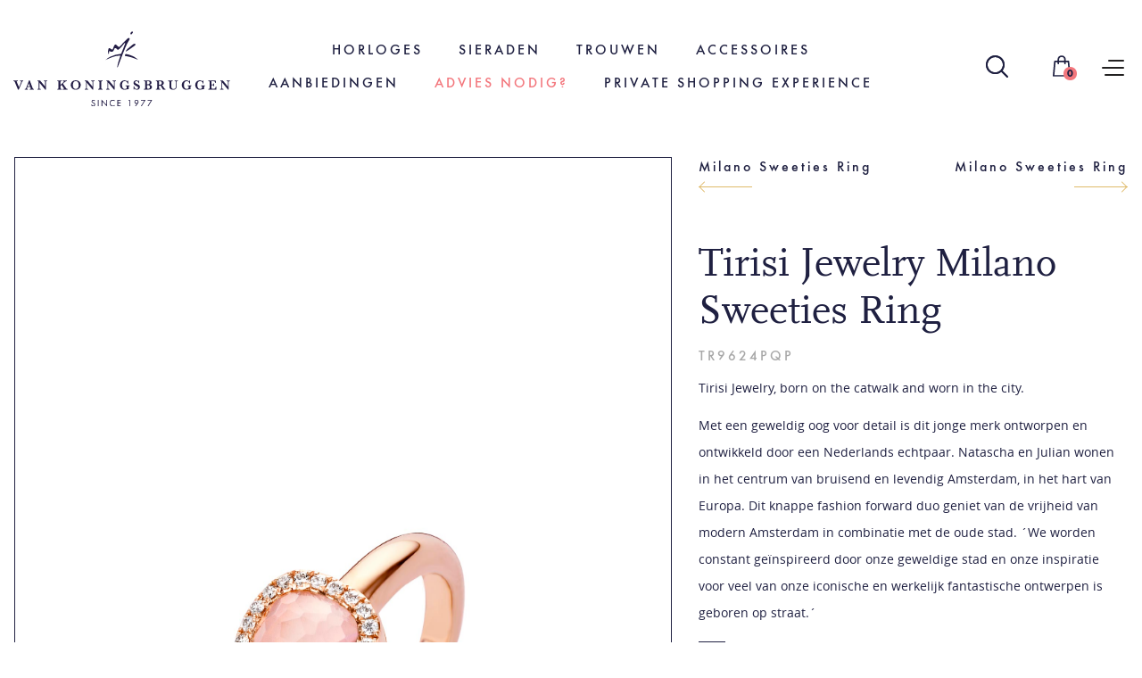

--- FILE ---
content_type: text/html; charset=UTF-8
request_url: https://juweliervankoningsbruggen.nl/producten/ajax-getProductDetails
body_size: -5
content:
{"saleOriginalPriceInclVAT":null,"salePriceInclVAT":"\u20ac 2.295,00","salePriceExclVAT":"\u20ac 1.896,69","aColors":[],"aSizes":[]}

--- FILE ---
content_type: text/css
request_url: https://juweliervankoningsbruggen.nl/modules/core/site/default/cache/producten-default-print.css
body_size: 420
content:
body:before{display:block;content:"van Koningsbruggen | info@juweliervankoningsbruggen.nl | juweliervankoningsbruggen.nl";margin-bottom:12px;border:1px solid #000;text-align:center;font-size:12px;padding:3px 5px}@page{margin:1.0cm}*{background:transparent !important;color:#000 !important;font-size:12pt !important;box-shadow:none !important;text-shadow:none !important;filter:none !important;-ms-filter:none !important}html,body{width:100%;height:auto}h1,h2,h3,h4,h5,h6{color:#000 !important;font-weight:bold !important}.no-print{display:none !important;height:0 !important}thead{display:table-header-group}tr,img{page-break-inside:avoid}#container{width:auto;float:none;margin:0;padding:0;border:0;background:transparent}#template-container{min-height:10px !important}a{text-decoration:underline !important;word-wrap:break-word;color:#000 !important}.js-fancybox{display:none;height:0 !important}.animated{opacity:1 !important}img{border:0;max-width:100% !important;display:block}.row,container,[class*='col-']{height:auto}#header{position:relative !important;top:0px !important}.header-pusher{display:none !important;height:0 !important}.orders-mini-basket-button{display:none !important;height:0 !important}.orders-mini-basket{display:none !important;height:0 !important}#navigation{display:none !important;height:0 !important}.navigation-sub{display:none !important;height:0 !important}.navigation-breadcrumbs{display:none !important;height:0 !important}.footer-pusher{display:none !important;height:0 !important}#footer{position:relative !important}.footer-copyright{display:none !important;height:0 !important}#brandbox-container{display:none !important;height:0 !important}.brandbox-loader{display:none !important;height:0 !important}




--- FILE ---
content_type: image/svg+xml
request_url: https://juweliervankoningsbruggen.nl/modules/core/site/default/images/shopping-bag.svg
body_size: 1024
content:
<?xml version="1.0" encoding="UTF-8"?>
<svg width="20px" height="24px" viewBox="0 0 20 24" version="1.1" xmlns="http://www.w3.org/2000/svg" xmlns:xlink="http://www.w3.org/1999/xlink">
    <!-- Generator: sketchtool 50.2 (55047) - http://www.bohemiancoding.com/sketch -->
    <title>A75B466F-667B-4576-B447-6B1426D79231</title>
    <desc>Created with sketchtool.</desc>
    <defs>
        <polygon id="path-1" points="0 0.118863905 19.9071942 0.118863905 19.9071942 23.8581302 0 23.8581302"></polygon>
    </defs>
    <g id="Page-1" stroke="none" stroke-width="1" fill="none" fill-rule="evenodd">
        <g id="v4.0.2-Productdetail-Hover" transform="translate(-1786.000000, -51.000000)">
            <g id="header" transform="translate(40.000000, -32.000000)">
                <g id="basket-/-search" transform="translate(1690.000000, 83.000000)">
                    <g id="shopping-bag" transform="translate(56.000000, 0.000000)">
                        <mask id="mask-2" fill="white">
                            <use xlink:href="#path-1"></use>
                        </mask>
                        <g id="Clip-2"></g>
                        <path d="M19.8959712,22.8661775 L18.4323741,6.77950296 C18.392518,6.34011834 18.0192806,6.00340828 17.572518,6.00340828 L14.5542446,6.00340828 L14.5542446,4.65983432 C14.5542446,2.15588166 12.4905036,0.118863905 9.95338129,0.118863905 C7.41683453,0.118863905 5.35294964,2.15588166 5.35294964,4.65983432 L5.35294964,6.00340828 L2.33251799,6.00340828 C1.88561151,6.00340828 1.51251799,6.34011834 1.47251799,6.77950296 L0.00330935252,22.9300828 C-0.0179856115,23.1679527 0.0624460432,23.4044024 0.225899281,23.5807811 C0.389496403,23.7577278 0.621007194,23.8581302 0.863309353,23.8581302 L19.0438849,23.8581302 C19.5211511,23.8581302 19.9071942,23.4764024 19.9071942,23.0060592 C19.9071942,22.9583432 19.9033094,22.9117633 19.8959712,22.8661775 Z M7.07956835,4.65983432 C7.07956835,3.09557396 8.36892086,1.82300592 9.95338129,1.82300592 C11.5382734,1.82300592 12.8276259,3.09557396 12.8276259,4.65983432 L12.8276259,6.00340828 L7.07956835,6.00340828 L7.07956835,4.65983432 Z M1.80748201,22.1539882 L3.12215827,7.7075503 L5.35294964,7.7075503 L5.35294964,9.23147929 C5.35294964,9.70182249 5.73971223,10.0835503 6.21625899,10.0835503 C6.69352518,10.0835503 7.07956835,9.70182249 7.07956835,9.23147929 L7.07956835,7.7075503 L12.8276259,7.7075503 L12.8276259,9.23147929 C12.8276259,9.70182249 13.2138129,10.0835503 13.6909353,10.0835503 C14.1676259,10.0835503 14.5542446,9.70182249 14.5542446,9.23147929 L14.5542446,7.7075503 L16.7834532,7.7075503 L18.0974101,22.1539882 L1.80748201,22.1539882 Z" id="Fill-1" fill="#1F2041" mask="url(#mask-2)"></path>
                    </g>
                </g>
            </g>
        </g>
    </g>
</svg>

--- FILE ---
content_type: image/svg+xml
request_url: https://juweliervankoningsbruggen.nl/modules/core/site/default/images/shopping-bag-white.svg
body_size: 857
content:
<?xml version="1.0" encoding="utf-8"?>
<!-- Generator: Adobe Illustrator 23.0.2, SVG Export Plug-In . SVG Version: 6.00 Build 0)  -->
<svg version="1.1" id="Layer_1" xmlns="http://www.w3.org/2000/svg" xmlns:xlink="http://www.w3.org/1999/xlink" x="0px" y="0px"
	 width="20px" height="24px" viewBox="0 0 20 24" style="enable-background:new 0 0 20 24;" xml:space="preserve">
<style type="text/css">
	.st0{filter:url(#Adobe_OpacityMaskFilter);}
	.st1{fill-rule:evenodd;clip-rule:evenodd;fill:#FFFFFF;}
	.st2{mask:url(#mask-2_1_);fill-rule:evenodd;clip-rule:evenodd;fill:#FFFFFF;}
</style>
<title>A75B466F-667B-4576-B447-6B1426D79231</title>
<desc>Created with sketchtool.</desc>
<g id="Page-1">
	<g id="v4.0.2-Productdetail-Hover" transform="translate(-1786.000000, -51.000000)">
		<g id="header" transform="translate(40.000000, -32.000000)">
			<g transform="translate(1690.000000, 83.000000)">
				<g id="shopping-bag" transform="translate(56.000000, 0.000000)">
					<g id="Clip-2">
					</g>
					<defs>
						<filter id="Adobe_OpacityMaskFilter" filterUnits="userSpaceOnUse" x="0" y="0.1" width="19.9" height="23.7">
							<feColorMatrix  type="matrix" values="1 0 0 0 0  0 1 0 0 0  0 0 1 0 0  0 0 0 1 0"/>
						</filter>
					</defs>
					<mask maskUnits="userSpaceOnUse" x="0" y="0.1" width="19.9" height="23.7" id="mask-2_1_">
						<g class="st0">
							<polygon id="path-1_1_" class="st1" points="0,0.1 19.9,0.1 19.9,23.9 0,23.9 							"/>
						</g>
					</mask>
					<path id="Fill-1" class="st2" d="M19.9,22.9L18.4,6.8C18.4,6.3,18,6,17.6,6h-3V4.7c0-2.5-2.1-4.5-4.6-4.5c-2.5,0-4.6,2-4.6,4.5
						V6h-3C1.9,6,1.5,6.3,1.5,6.8L0,22.9c0,0.2,0.1,0.5,0.2,0.7c0.2,0.2,0.4,0.3,0.6,0.3H19c0.5,0,0.9-0.4,0.9-0.9
						C19.9,23,19.9,22.9,19.9,22.9z M7.1,4.7c0-1.6,1.3-2.8,2.9-2.8c1.6,0,2.9,1.3,2.9,2.8V6H7.1V4.7z M1.8,22.2L3.1,7.7h2.2v1.5
						c0,0.5,0.4,0.9,0.9,0.9c0.5,0,0.9-0.4,0.9-0.9V7.7h5.7v1.5c0,0.5,0.4,0.9,0.9,0.9c0.5,0,0.9-0.4,0.9-0.9V7.7h2.2l1.3,14.4H1.8z
						"/>
				</g>
			</g>
		</g>
	</g>
</g>
</svg>


--- FILE ---
content_type: image/svg+xml
request_url: https://juweliervankoningsbruggen.nl/modules/core/site/default/images/arrow-right-gold.svg
body_size: 421
content:
<?xml version="1.0" encoding="UTF-8"?>
<svg width="60px" height="13px" viewBox="0 0 60 13" version="1.1" xmlns="http://www.w3.org/2000/svg" xmlns:xlink="http://www.w3.org/1999/xlink">
    <!-- Generator: sketchtool 50.2 (55047) - http://www.bohemiancoding.com/sketch -->
    <title>02963BA7-5991-44B1-807A-C80672D863B6</title>
    <desc>Created with sketchtool.</desc>
    <defs></defs>
    <g id="Page-1" stroke="none" stroke-width="1" fill="none" fill-rule="evenodd">
        <g id="v4.0.1-Productdetail" transform="translate(-1688.000000, -162.000000)" fill="#DFBA69">
            <g id="arrow-btn-blue" transform="translate(1688.000000, 159.000000)">
                <g id="arrow" transform="translate(0.000000, 3.000000)">
                    <rect id="Rectangle-4" x="0" y="6" width="60" height="1"></rect>
                    <rect id="Rectangle-5" transform="translate(56.000000, 3.500000) rotate(45.000000) translate(-56.000000, -3.500000) " x="52" y="3" width="8" height="1"></rect>
                    <rect id="Rectangle-5" transform="translate(56.000000, 9.500000) rotate(135.000000) translate(-56.000000, -9.500000) " x="52" y="9" width="8" height="1"></rect>
                </g>
            </g>
        </g>
    </g>
</svg>

--- FILE ---
content_type: image/svg+xml
request_url: https://juweliervankoningsbruggen.nl/modules/core/site/default/images/arrow-left-gold.svg
body_size: 499
content:
<?xml version="1.0" encoding="utf-8"?>
<!-- Generator: Adobe Illustrator 22.1.0, SVG Export Plug-In . SVG Version: 6.00 Build 0)  -->
<svg version="1.1" id="Layer_1" xmlns="http://www.w3.org/2000/svg" xmlns:xlink="http://www.w3.org/1999/xlink" x="0px" y="0px"
	 width="60px" height="13px" viewBox="0 0 60 13" style="enable-background:new 0 0 60 13;" xml:space="preserve">
<style type="text/css">
	.st0{fill:#DFBA69;}
</style>
<title>02963BA7-5991-44B1-807A-C80672D863B6</title>
<desc>Created with sketchtool.</desc>
<g id="Page-1">
	<g id="v4.0.1-Productdetail" transform="translate(-1688.000000, -162.000000)">
		<g id="arrow-btn-blue" transform="translate(1688.000000, 159.000000)">
			<g id="arrow" transform="translate(0.000000, 3.000000)">
				<rect id="Rectangle-4" y="6" class="st0" width="60" height="1"/>
				
					<rect id="Rectangle-5" x="0" y="3" transform="matrix(0.7071 -0.7071 0.7071 0.7071 -1.3033 3.8536)" class="st0" width="8" height="1"/>
				
					<rect id="Rectangle-5_1_" x="3.5" y="5.5" transform="matrix(0.7071 -0.7071 0.7071 0.7071 -5.5459 5.6109)" class="st0" width="1" height="8"/>
			</g>
		</g>
	</g>
</g>
</svg>


--- FILE ---
content_type: image/svg+xml
request_url: https://juweliervankoningsbruggen.nl/modules/core/site/default/images/arrow-left-blue.svg
body_size: 425
content:
<?xml version="1.0" encoding="UTF-8"?>
<svg width="60px" height="13px" viewBox="0 0 60 13" version="1.1" xmlns="http://www.w3.org/2000/svg" xmlns:xlink="http://www.w3.org/1999/xlink">
    <!-- Generator: sketchtool 50.2 (55047) - http://www.bohemiancoding.com/sketch -->
    <title>606724BB-8773-4F70-BF1F-36B7EBAB3A02</title>
    <desc>Created with sketchtool.</desc>
    <defs></defs>
    <g id="Page-1" stroke="none" stroke-width="1" fill="none" fill-rule="evenodd">
        <g id="v4.0.1-Productdetail" transform="translate(-66.000000, -638.000000)" fill="#1F2041">
            <g id="arrow-left-blue" transform="translate(96.000000, 644.500000) rotate(-180.000000) translate(-96.000000, -644.500000) translate(66.000000, 638.000000)">
                <rect id="Rectangle-4" x="0" y="6" width="60" height="1"></rect>
                <rect id="Rectangle-5" transform="translate(56.000000, 3.500000) rotate(45.000000) translate(-56.000000, -3.500000) " x="52" y="3" width="8" height="1"></rect>
                <rect id="Rectangle-5" transform="translate(56.000000, 9.500000) rotate(135.000000) translate(-56.000000, -9.500000) " x="52" y="9" width="8" height="1"></rect>
            </g>
        </g>
    </g>
</svg>

--- FILE ---
content_type: image/svg+xml
request_url: https://juweliervankoningsbruggen.nl/modules/core/site/default/images/map-icon-white.svg
body_size: 543
content:
<?xml version="1.0" encoding="utf-8"?>
<!-- Generator: Adobe Illustrator 23.0.2, SVG Export Plug-In . SVG Version: 6.00 Build 0)  -->
<svg version="1.1" id="Laag_1" xmlns="http://www.w3.org/2000/svg" xmlns:xlink="http://www.w3.org/1999/xlink" x="0px" y="0px"
	 width="20px" height="24px" viewBox="0 0 20 24" style="enable-background:new 0 0 20 24;" xml:space="preserve">
<style type="text/css">
	.st0{fill:#FFFFFF;stroke:#FFFFFF;stroke-miterlimit:10;}
</style>
<title>A75B466F-667B-4576-B447-6B1426D79231</title>
<desc>Created with sketchtool.</desc>
<g>
	<g>
		<g>
			<path class="st0" d="M10,0.3c-4.9,0-8.9,4-8.9,8.9c0,4.8,8.2,14,8.5,14.4c0.2,0.2,0.5,0.2,0.6,0l0,0c0.3-0.4,8.5-9.6,8.5-14.4
				C18.9,4.3,14.9,0.3,10,0.3z M10,22.6c-1.6-1.8-8-9.5-8-13.4c0-4.4,3.6-8,8-8s8,3.6,8,8C18,13.1,11.6,20.7,10,22.6z"/>
		</g>
	</g>
	<g>
		<g>
			<path class="st0" d="M10.2,4.7c-2.7,0-4.8,2.2-4.8,4.8s2.2,4.8,4.8,4.8c2.7,0,4.8-2.2,4.8-4.8S12.9,4.7,10.2,4.7z M10.2,13.5
				c-2.2,0-3.9-1.7-3.9-3.9S8,5.7,10.2,5.7s3.9,1.7,3.9,3.9C14.1,11.7,12.3,13.4,10.2,13.5z"/>
		</g>
	</g>
</g>
</svg>


--- FILE ---
content_type: image/svg+xml
request_url: https://juweliervankoningsbruggen.nl/modules/core/site/default/images/logo.svg
body_size: 4283
content:
<svg id="Laag_1" data-name="Laag 1" xmlns="http://www.w3.org/2000/svg" viewBox="0 0 208.5 71.78"><defs><style>.cls-1{fill:#231d45;}</style></defs><title>logo</title><path class="cls-1" d="M88.79,27.36a13.76,13.76,0,0,1,4.57-3.17,28.51,28.51,0,0,1,9.79-2.66.81.81,0,0,0,.76-.56c1.19-3,2.4-6,3.59-9,.11-.26.26-.62,0-.8s-.55.11-.72.32c-.93,1.08-1.83,2.17-2.74,3.27a12.08,12.08,0,0,1-2.29,2.17,1.45,1.45,0,0,1-2.27-.18,6,6,0,0,0-.55-.45c-.82-.6-1.39-.46-1.83.46a9.4,9.4,0,0,0-.34.88c-.66,1.78-2,2.35-3.62,1.47-.74-.4-1-.38-1.1.67,0,.44,0,.89-.11,1.34,0,.16-.07.39-.3.41s-.31-.19-.35-.37a7.19,7.19,0,0,1,.27-4.49.89.89,0,0,1,1.37-.46c.51.28,1,.64,1.46.95.71.45,1.08.36,1.42-.42s.58-1.53.89-2.28a6.73,6.73,0,0,1,.62-1.19,1.1,1.1,0,0,1,1.76-.3c.54.41,1,.89,1.55,1.35.89.8,1.33.82,2.11-.08,2.11-2.43,4.36-4.73,6.65-7a2.71,2.71,0,0,1,1.32-.83,1,1,0,0,1,1.09.27,1,1,0,0,1,0,1,2,2,0,0,1-.17.36c-2.86,4.41-4.64,9.34-6.58,14.17-1.53,3.79-2.92,7.63-4.39,11.45-.1.26-.11.77-.5.65s-.17-.56-.13-.85a38.35,38.35,0,0,1,1.71-6.41c.35-1,.67-2,1-3s.23-.94-.71-.88a24.52,24.52,0,0,0-6.33,1.26,55.87,55.87,0,0,0-6.91,2.92"/><path class="cls-1" d="M119.71,27.08l-2-.83a43.53,43.53,0,0,0-9.57-2.7c-.3,0-.91.17-.83-.52.11-1,.5-1.46,1.23-1.34a22,22,0,0,1,5.68,1.63,20.12,20.12,0,0,1,4.73,2.85,2.2,2.2,0,0,1,.78.91"/><path class="cls-1" d="M108.08,19.44a6.28,6.28,0,0,1,1.7-2.67c1.74-1.37,3.43-2.8,5.15-4.19a2.7,2.7,0,0,1,1.8-.72c.71,0,1,.54.6,1.13a2.86,2.86,0,0,1-.75.8c-2.58,1.88-5.19,3.7-7.9,5.39-.13.07-.27.12-.6.26"/><path class="cls-1" d="M114.32,0a.73.73,0,0,1,.72.39.8.8,0,0,1-.09.89c-.34.47-.67.94-1,1.38a.76.76,0,0,1-1.33-.24c-.24-.67,1-2.41,1.74-2.42"/><path class="cls-1" d="M9.48,47.52A1.69,1.69,0,0,0,9,47.6a.85.85,0,0,0-.37.24,2.71,2.71,0,0,0-.29.45c-.09.18-.23.48-.4.88l-2.8,6.6H4.5L1.58,48.84A8,8,0,0,0,1.16,48a.85.85,0,0,0-.41-.34A2.38,2.38,0,0,0,0,47.52v-.59H4.36v.59a4.08,4.08,0,0,0-.86.1.36.36,0,0,0-.24.39,1.35,1.35,0,0,0,.16.61l2,4.64,1.82-4.33a2.54,2.54,0,0,0,.24-.78.49.49,0,0,0-.29-.52,3.24,3.24,0,0,0-.85-.11v-.59H9.48Z"/><path class="cls-1" d="M16,52.56l-1.18-3-1.13,3Zm3.77,3h-4V55a2.64,2.64,0,0,0,.74-.07.33.33,0,0,0,.24-.35,1.09,1.09,0,0,0-.08-.39l-.4-1H13.45l-.2.57a2.19,2.19,0,0,0-.18.68.46.46,0,0,0,.29.49,2.09,2.09,0,0,0,.69.1v.59h-3V55a1.26,1.26,0,0,0,.6-.13,1.39,1.39,0,0,0,.47-.51,6.93,6.93,0,0,0,.48-1.06l2.47-6.56h.61l2.61,6.76c.19.48.33.8.42,1a.91.91,0,0,0,.36.39,1.35,1.35,0,0,0,.66.14Z"/><path class="cls-1" d="M32.51,47.52a2.36,2.36,0,0,0-.88.12.58.58,0,0,0-.32.37,3.05,3.05,0,0,0-.07.8v6.88h-.58l-5.61-6.75v4.78a3,3,0,0,0,.07.79.56.56,0,0,0,.33.38,2.17,2.17,0,0,0,.88.13v.59H23.15V55a1.85,1.85,0,0,0,.82-.13.57.57,0,0,0,.32-.38,3.68,3.68,0,0,0,.06-.79V49.29a8,8,0,0,0,0-.81,1.23,1.23,0,0,0-.14-.47.78.78,0,0,0-.35-.32,2,2,0,0,0-.67-.17v-.59h2.5l4.88,5.84v-4a2.87,2.87,0,0,0-.07-.75.61.61,0,0,0-.32-.4,2,2,0,0,0-.84-.14v-.59h3.2Z"/><path class="cls-1" d="M52.23,55.61H47.46V55h.39a2.45,2.45,0,0,0,.67-.06.22.22,0,0,0,.18-.22,2.63,2.63,0,0,0-.52-1l-1.84-2.63-1.09,1V54a1,1,0,0,0,.26.79,1.59,1.59,0,0,0,1,.23v.59H42.21V55a2.37,2.37,0,0,0,.82-.11.65.65,0,0,0,.34-.33,1.8,1.8,0,0,0,.08-.58V48.54a1.75,1.75,0,0,0-.08-.58.57.57,0,0,0-.34-.32,2.11,2.11,0,0,0-.82-.12v-.59H46.5v.59a1.48,1.48,0,0,0-1,.23,1.11,1.11,0,0,0-.23.79v2.61l2.67-2.36a2.6,2.6,0,0,0,.41-.42.68.68,0,0,0,.13-.39c0-.31-.29-.46-.87-.46v-.59H51.5v.59a4,4,0,0,0-.74.11,1.79,1.79,0,0,0-.56.23,3.65,3.65,0,0,0-.59.42c-.22.17-.56.47-1,.88l-.9.78,2.53,3.65a9.43,9.43,0,0,0,.66.87,1.61,1.61,0,0,0,.56.41,2.09,2.09,0,0,0,.79.15Z"/><path class="cls-1" d="M62.81,51.24a7.7,7.7,0,0,0-.12-1.38,3.79,3.79,0,0,0-.44-1.18,2.28,2.28,0,0,0-.85-.84,2.55,2.55,0,0,0-1.32-.31,2.43,2.43,0,0,0-1.7.55,2.66,2.66,0,0,0-.83,1.37,6.81,6.81,0,0,0-.22,1.79,8.63,8.63,0,0,0,.07,1.12,4.35,4.35,0,0,0,.34,1.2,2.45,2.45,0,0,0,.84,1,2.52,2.52,0,0,0,1.51.42,2.46,2.46,0,0,0,1.49-.43,2.51,2.51,0,0,0,.83-1.06,4.11,4.11,0,0,0,.33-1.19,8.29,8.29,0,0,0,.07-1.09m2,0a4.63,4.63,0,0,1-.56,2.22,4.18,4.18,0,0,1-1.65,1.66,5.12,5.12,0,0,1-2.57.62,5.27,5.27,0,0,1-2.14-.4,4.11,4.11,0,0,1-1.51-1.06,4.46,4.46,0,0,1-.87-1.46,4.93,4.93,0,0,1-.28-1.59,4.61,4.61,0,0,1,.54-2.19,4.1,4.1,0,0,1,1.62-1.66A5,5,0,0,1,60,46.78a5.47,5.47,0,0,1,2.33.45,4.05,4.05,0,0,1,1.5,1.15,4.53,4.53,0,0,1,.77,1.45,5,5,0,0,1,.23,1.44"/><path class="cls-1" d="M78.09,47.52a2.29,2.29,0,0,0-.88.12.57.57,0,0,0-.33.37,3.57,3.57,0,0,0-.07.8v6.88h-.58l-5.61-6.75v4.78a3,3,0,0,0,.07.79.55.55,0,0,0,.34.38,2.1,2.1,0,0,0,.88.13v.59H68.72V55a1.85,1.85,0,0,0,.82-.13.57.57,0,0,0,.32-.38,3.68,3.68,0,0,0,.06-.79V49.29a8,8,0,0,0,0-.81,1.23,1.23,0,0,0-.14-.47.74.74,0,0,0-.35-.32,2,2,0,0,0-.67-.17v-.59h2.5l4.88,5.84v-4a2.87,2.87,0,0,0-.07-.75.61.61,0,0,0-.32-.4,2,2,0,0,0-.84-.14v-.59h3.21Z"/><path class="cls-1" d="M85.87,55.61H81.51V55a2.24,2.24,0,0,0,.83-.11.59.59,0,0,0,.36-.31,1.58,1.58,0,0,0,.09-.6V48.54a1.07,1.07,0,0,0-.24-.79,1.53,1.53,0,0,0-1-.23v-.59h4.36v.59a2.24,2.24,0,0,0-.83.11.63.63,0,0,0-.36.31,1.58,1.58,0,0,0-.09.6V54a1.53,1.53,0,0,0,.09.58.6.6,0,0,0,.35.33,2.46,2.46,0,0,0,.84.11Z"/><path class="cls-1" d="M98.75,47.52a2.29,2.29,0,0,0-.88.12.57.57,0,0,0-.33.37,3.57,3.57,0,0,0-.07.8v6.88h-.58l-5.61-6.75v4.78a3,3,0,0,0,.07.79.58.58,0,0,0,.34.38,2.1,2.1,0,0,0,.88.13v.59H89.38V55a1.85,1.85,0,0,0,.82-.13.57.57,0,0,0,.32-.38,3.68,3.68,0,0,0,.06-.79V49.29a8,8,0,0,0,0-.81,1.42,1.42,0,0,0-.13-.47.81.81,0,0,0-.36-.32,2,2,0,0,0-.67-.17v-.59h2.5l4.88,5.84v-4a3.51,3.51,0,0,0-.06-.75.65.65,0,0,0-.33-.4,1.94,1.94,0,0,0-.83-.14v-.59h3.2Z"/><path class="cls-1" d="M111.87,52.19a2,2,0,0,0-.56.11.46.46,0,0,0-.25.28,1.81,1.81,0,0,0-.07.6v2a9.13,9.13,0,0,0-2,.24c-.51.12-.9.2-1.16.24a4.81,4.81,0,0,1-.91.07,4.18,4.18,0,0,1-2.38-.66,4.07,4.07,0,0,1-1.49-1.7,4.89,4.89,0,0,1-.5-2.13,4.59,4.59,0,0,1,.59-2.29,4.27,4.27,0,0,1,1.59-1.62,4.22,4.22,0,0,1,2.2-.59,4,4,0,0,1,2.65,1,2.54,2.54,0,0,0,.24-.75h.61l.07,2.84h-.59a3,3,0,0,0-.5-1.18,2.55,2.55,0,0,0-.91-.85,2.38,2.38,0,0,0-1.21-.32,2.79,2.79,0,0,0-.94.17,2.25,2.25,0,0,0-.86.59,3.11,3.11,0,0,0-.65,1.14,5.74,5.74,0,0,0-.24,1.79A7.76,7.76,0,0,0,104.8,53a3,3,0,0,0,.77,1.44,2.2,2.2,0,0,0,1.65.6,2.41,2.41,0,0,0,1.26-.27,1.16,1.16,0,0,0,.56-.65,2.53,2.53,0,0,0,.13-.85,2.15,2.15,0,0,0-.07-.66.49.49,0,0,0-.31-.3,2.27,2.27,0,0,0-.74-.09V51.6h3.82Z"/><path class="cls-1" d="M121.76,53.12a2.47,2.47,0,0,1-.17.85,3.29,3.29,0,0,1-.52.87,2.66,2.66,0,0,1-.87.67,2.73,2.73,0,0,1-1.21.26,3.31,3.31,0,0,1-1.36-.3,2.93,2.93,0,0,1-1.14-.9,3.44,3.44,0,0,0-.26.88h-.58v-3h.58a5.7,5.7,0,0,0,.44,1.2,2.81,2.81,0,0,0,.78,1,2,2,0,0,0,1.25.41,1.48,1.48,0,0,0,1-.36,1.17,1.17,0,0,0,.39-.9,1.13,1.13,0,0,0-.12-.54,1.34,1.34,0,0,0-.35-.41,4.25,4.25,0,0,0-.62-.39c-.27-.14-.57-.29-.91-.44a7.89,7.89,0,0,1-1.27-.75,3.57,3.57,0,0,1-.76-.73,2.32,2.32,0,0,1-.35-.68,2.05,2.05,0,0,1-.1-.65,2.3,2.3,0,0,1,.31-1.14,2.46,2.46,0,0,1,.91-.93,2.6,2.6,0,0,1,1.38-.36,2.52,2.52,0,0,1,1.14.27,3,3,0,0,1,1,.74,4.33,4.33,0,0,0,.2-.75h.6v2.42h-.6c-.42-1.32-1.15-2-2.2-2a1.33,1.33,0,0,0-.91.3,1,1,0,0,0-.35.79,1,1,0,0,0,.22.65,1.7,1.7,0,0,0,.57.48c.23.13.61.32,1.13.57a15.07,15.07,0,0,1,1.48.79,3.17,3.17,0,0,1,.91.84,2,2,0,0,1,.37,1.22"/><path class="cls-1" d="M131.41,53.21a1.89,1.89,0,0,0-.46-1.37,1.62,1.62,0,0,0-1.27-.49h-1v2.26a3.6,3.6,0,0,0,.06.74.63.63,0,0,0,.29.41,1.45,1.45,0,0,0,.72.14,1.88,1.88,0,0,0,1.17-.4,1.55,1.55,0,0,0,.52-1.29M131.17,49a1.48,1.48,0,0,0-.21-.79,1.43,1.43,0,0,0-.63-.52,2.33,2.33,0,0,0-1-.19h-.67v3.11h.52a2.21,2.21,0,0,0,1.51-.43,1.5,1.5,0,0,0,.49-1.18m2.18,4.29a1.84,1.84,0,0,1-.37,1.19,2.27,2.27,0,0,1-.93.71,4.24,4.24,0,0,1-1.1.31,7.51,7.51,0,0,1-1,.08h-4.3V55a2.37,2.37,0,0,0,.82-.11.65.65,0,0,0,.34-.33,1.8,1.8,0,0,0,.08-.58V48.52a1.06,1.06,0,0,0-.24-.8,1.51,1.51,0,0,0-1-.23v-.6l1.75,0,1.36,0h1a7.51,7.51,0,0,1,1.38.14,2.81,2.81,0,0,1,1.31.63A1.71,1.71,0,0,1,133,49a1.65,1.65,0,0,1-.48,1.18,3.63,3.63,0,0,1-1.57.81,4.15,4.15,0,0,1,1.3.45,2.28,2.28,0,0,1,.83.8,2.15,2.15,0,0,1,.29,1.1"/><path class="cls-1" d="M142.81,49.24a1.44,1.44,0,0,0-.62-1.38,3.49,3.49,0,0,0-1.63-.34h-.4V51h.4a3.77,3.77,0,0,0,1.6-.31c.44-.21.65-.7.65-1.47m3.56,6.37h-2.3a3.86,3.86,0,0,1-.31-.41c-.13-.18-.26-.39-.41-.63L143,54l-.58-1a8.24,8.24,0,0,0-.59-.9.84.84,0,0,0-.46-.3,3.54,3.54,0,0,0-.87-.07h-.32V54a1.73,1.73,0,0,0,.08.57.58.58,0,0,0,.36.34,2.38,2.38,0,0,0,.81.11v.59h-4.3V55a1.51,1.51,0,0,0,1-.23,1.11,1.11,0,0,0,.23-.79V48.52a1.15,1.15,0,0,0-.22-.79,1.47,1.47,0,0,0-1-.24v-.6l2-.06.52,0h1.2c.43,0,.82,0,1.2.08a5.45,5.45,0,0,1,.87.15,2.94,2.94,0,0,1,.91.4,2.33,2.33,0,0,1,.69.74,2.1,2.1,0,0,1,.27,1.07,2,2,0,0,1-.19.85,1.94,1.94,0,0,1-.6.73,3.07,3.07,0,0,1-1.09.5,2.91,2.91,0,0,1,.79.69c.21.27.55.76,1,1.49a8.73,8.73,0,0,0,.66.94,1.77,1.77,0,0,0,.47.43,1.64,1.64,0,0,0,.56.14Z"/><path class="cls-1" d="M158.26,47.52a1.9,1.9,0,0,0-.83.13.56.56,0,0,0-.3.39,3.53,3.53,0,0,0-.06.77V52a10.67,10.67,0,0,1-.06,1.32,2.5,2.5,0,0,1-.32.9,2.54,2.54,0,0,1-1.34,1.21,4.67,4.67,0,0,1-1.66.33,4.76,4.76,0,0,1-1.22-.16,3.64,3.64,0,0,1-1.16-.51,2.31,2.31,0,0,1-.81-.94,4.27,4.27,0,0,1-.24-.65,3.36,3.36,0,0,1-.09-.6c0-.19,0-.44,0-.75V48.54a1.16,1.16,0,0,0-.22-.79,1.54,1.54,0,0,0-1-.23v-.59h4.32v.59a2.41,2.41,0,0,0-.82.11.59.59,0,0,0-.35.32,1.58,1.58,0,0,0-.08.59v3.62a7.18,7.18,0,0,0,.05,1,3.41,3.41,0,0,0,.17.73,1.67,1.67,0,0,0,.73.83,2.2,2.2,0,0,0,1.13.31,2.42,2.42,0,0,0,1.24-.33,1.76,1.76,0,0,0,.79-.86,2.76,2.76,0,0,0,.23-.84,7.94,7.94,0,0,0,.06-1V48.81a4.64,4.64,0,0,0,0-.63.64.64,0,0,0-.14-.36.62.62,0,0,0-.37-.23,2.85,2.85,0,0,0-.73-.07v-.59h3.16Z"/><path class="cls-1" d="M171.39,52.19a2,2,0,0,0-.56.11.46.46,0,0,0-.25.28,1.81,1.81,0,0,0-.07.6v2a9.06,9.06,0,0,0-2,.24c-.51.12-.9.2-1.16.24a4.81,4.81,0,0,1-.91.07,4.18,4.18,0,0,1-2.38-.66,4.07,4.07,0,0,1-1.49-1.7,4.89,4.89,0,0,1-.5-2.13,4.59,4.59,0,0,1,.59-2.29,4.27,4.27,0,0,1,1.59-1.62,4.22,4.22,0,0,1,2.2-.59,4,4,0,0,1,2.65,1,2.54,2.54,0,0,0,.24-.75H170l.07,2.84h-.59a3.17,3.17,0,0,0-.5-1.18,2.64,2.64,0,0,0-.91-.85,2.4,2.4,0,0,0-1.21-.32,2.79,2.79,0,0,0-.94.17,2.25,2.25,0,0,0-.86.59,3.11,3.11,0,0,0-.65,1.14,5.74,5.74,0,0,0-.24,1.79,7.76,7.76,0,0,0,.19,1.75,3,3,0,0,0,.77,1.44,2.2,2.2,0,0,0,1.65.6,2.41,2.41,0,0,0,1.26-.27,1.2,1.2,0,0,0,.56-.65,2.53,2.53,0,0,0,.13-.85,2.15,2.15,0,0,0-.07-.66.49.49,0,0,0-.31-.3,2.3,2.3,0,0,0-.75-.09V51.6h3.83Z"/><path class="cls-1" d="M184.35,52.19a2,2,0,0,0-.55.11.51.51,0,0,0-.26.28,2.12,2.12,0,0,0-.07.6v2a9,9,0,0,0-2,.24c-.52.12-.9.2-1.16.24a4.88,4.88,0,0,1-.91.07,4.18,4.18,0,0,1-2.38-.66,4.07,4.07,0,0,1-1.49-1.7,4.75,4.75,0,0,1-.5-2.13,4.49,4.49,0,0,1,.59-2.29,4.27,4.27,0,0,1,1.59-1.62,4.22,4.22,0,0,1,2.2-.59,4,4,0,0,1,2.65,1,2.54,2.54,0,0,0,.24-.75h.61l.06,2.84h-.58a3.17,3.17,0,0,0-.5-1.18,2.64,2.64,0,0,0-.91-.85,2.4,2.4,0,0,0-1.21-.32,2.79,2.79,0,0,0-.94.17,2.18,2.18,0,0,0-.86.59,3,3,0,0,0-.65,1.14,5.74,5.74,0,0,0-.24,1.79,7.76,7.76,0,0,0,.19,1.75,2.89,2.89,0,0,0,.77,1.44,2.19,2.19,0,0,0,1.64.6,2.42,2.42,0,0,0,1.27-.27,1.2,1.2,0,0,0,.56-.65,2.53,2.53,0,0,0,.13-.85,2.15,2.15,0,0,0-.07-.66.49.49,0,0,0-.31-.3,2.3,2.3,0,0,0-.75-.09V51.6h3.82Z"/><path class="cls-1" d="M195.4,52.75l-.07,2.86h-7.64V55a1.54,1.54,0,0,0,1-.23,1.11,1.11,0,0,0,.23-.79V48.54a1.83,1.83,0,0,0-.07-.58.6.6,0,0,0-.34-.32,2.19,2.19,0,0,0-.84-.12v-.59h7.12l.11,2.25h-.58a3,3,0,0,0-.45-1.07,1.06,1.06,0,0,0-.58-.4,4.52,4.52,0,0,0-.95-.07h-1.61v3.07h.87a2.21,2.21,0,0,0,.67-.08.53.53,0,0,0,.31-.31,2.41,2.41,0,0,0,.12-.7h.61V52.5h-.58a2.12,2.12,0,0,0-.13-.7.54.54,0,0,0-.32-.31,2.23,2.23,0,0,0-.67-.07h-.88v2c0,.34,0,.59,0,.75a.86.86,0,0,0,.14.39.6.6,0,0,0,.36.23,2.63,2.63,0,0,0,.71.07h.69a3.2,3.2,0,0,0,.83-.11,1.63,1.63,0,0,0,.78-.58,3,3,0,0,0,.53-1.46Z"/><path class="cls-1" d="M208.5,47.52a2.32,2.32,0,0,0-.88.12.57.57,0,0,0-.33.37,3.73,3.73,0,0,0-.06.8v6.88h-.58L201,48.94v4.78a3.68,3.68,0,0,0,.06.79.6.6,0,0,0,.34.38,2.1,2.1,0,0,0,.88.13v.59h-3.19V55a1.9,1.9,0,0,0,.83-.13.56.56,0,0,0,.31-.38,3.68,3.68,0,0,0,.06-.79V49.29a8,8,0,0,0,0-.81,1.22,1.22,0,0,0-.13-.47.78.78,0,0,0-.35-.32,2.1,2.1,0,0,0-.68-.17v-.59h2.5l4.89,5.84v-4a3.39,3.39,0,0,0-.07-.75.59.59,0,0,0-.33-.4,1.88,1.88,0,0,0-.83-.14v-.59h3.2Z"/><path class="cls-1" d="M77.92,66.65a1,1,0,0,0-1-.57,1,1,0,0,0-1,.85c0,.48.47.72.84.87l.43.17c.86.33,1.5.8,1.5,1.81a1.86,1.86,0,0,1-1.93,1.88A1.88,1.88,0,0,1,74.92,70l.76-.16A1.13,1.13,0,0,0,76.85,71,1.14,1.14,0,0,0,78,69.78c0-.65-.52-.93-1-1.14l-.42-.18c-.68-.29-1.31-.69-1.31-1.53A1.64,1.64,0,0,1,77,65.38a1.71,1.71,0,0,1,1.55.91Z"/><path class="cls-1" d="M82.05,71.53H81.3v-6h.75Z"/><path class="cls-1" d="M84.9,65.22,89.43,70V65.5h.75v6.28L85.66,67v4.49H84.9Z"/><path class="cls-1" d="M97.44,66.65a2.48,2.48,0,0,0-1.59-.59,2.46,2.46,0,1,0,1.59,4.29v.89a3.31,3.31,0,0,1-1.59.42,3.12,3.12,0,0,1-3.14-3.11,3.17,3.17,0,0,1,3.21-3.17,2.91,2.91,0,0,1,1.52.4Z"/><path class="cls-1" d="M100.13,65.5h3.23v.69h-2.48v1.69h2.41v.68h-2.41v2.28h2.48v.69h-3.23Z"/><path class="cls-1" d="M110.6,66.19l.41-.69h1.36v6h-.72V66.19Z"/><path class="cls-1" d="M117.19,71.28l1.61-2.16,0,0a1.23,1.23,0,0,1-.58.11,1.82,1.82,0,0,1-1.75-1.85,2,2,0,0,1,2-2,2,2,0,0,1,2,1.92,2.72,2.72,0,0,1-.66,1.59l-2.06,2.77Zm2.54-4a1.28,1.28,0,1,0-1.28,1.26A1.26,1.26,0,0,0,119.73,67.31Z"/><path class="cls-1" d="M122.82,66.19V65.5h4.34l-3.75,6.16-.59-.36,3.12-5.11Z"/><path class="cls-1" d="M129.24,66.19V65.5h4.34l-3.76,6.16-.58-.36,3.12-5.11Z"/></svg>

--- FILE ---
content_type: image/svg+xml
request_url: https://juweliervankoningsbruggen.nl/modules/core/site/default/images/logo-footer.svg
body_size: 4305
content:
<svg id="Laag_1" data-name="Laag 1" xmlns="http://www.w3.org/2000/svg" viewBox="0 0 208.5 71.78"><defs><style>.cls-1{fill:#d0b786;}</style></defs><title>logo-footer</title><path class="cls-1" d="M89,27.23a13.76,13.76,0,0,1,4.57-3.17,28.74,28.74,0,0,1,9.79-2.66.79.79,0,0,0,.76-.56q1.8-4.52,3.59-9c.11-.26.26-.61,0-.8s-.55.12-.73.32c-.93,1.08-1.83,2.18-2.74,3.27a11.77,11.77,0,0,1-2.29,2.17,1.45,1.45,0,0,1-2.27-.18,6,6,0,0,0-.55-.45c-.82-.59-1.38-.46-1.83.46a9.4,9.4,0,0,0-.34.88c-.65,1.78-2,2.36-3.62,1.47-.73-.39-1-.37-1.1.67,0,.44,0,.89-.11,1.34,0,.17-.07.39-.3.41s-.31-.19-.35-.37a7.19,7.19,0,0,1,.27-4.49A.89.89,0,0,1,93.12,16c.5.28,1,.64,1.45.95.71.45,1.08.36,1.43-.42s.57-1.52.88-2.28a6.73,6.73,0,0,1,.62-1.19,1.1,1.1,0,0,1,1.76-.3c.55.41,1,.89,1.55,1.35.89.81,1.33.82,2.11-.08,2.11-2.43,4.36-4.72,6.65-7a2.69,2.69,0,0,1,1.32-.82,1,1,0,0,1,1.09.26,1,1,0,0,1,0,1.05,2.31,2.31,0,0,1-.18.35c-2.86,4.42-4.63,9.34-6.58,14.18-1.53,3.78-2.92,7.63-4.38,11.44-.1.26-.12.77-.51.66s-.17-.57-.12-.86a37.63,37.63,0,0,1,1.7-6.41c.35-1,.67-2,1-3s.23-.94-.7-.88a24.51,24.51,0,0,0-6.34,1.26A58.13,58.13,0,0,0,89,27.23" transform="translate(-0.21 0.13)"/><path class="cls-1" d="M119.93,27l-2-.82a42.86,42.86,0,0,0-9.57-2.71c-.29,0-.91.18-.83-.52.11-1,.51-1.45,1.23-1.34a22.59,22.59,0,0,1,5.69,1.63A20.61,20.61,0,0,1,119.14,26a2.28,2.28,0,0,1,.79.91" transform="translate(-0.21 0.13)"/><path class="cls-1" d="M108.29,19.31A6.36,6.36,0,0,1,110,16.64c1.74-1.36,3.43-2.79,5.15-4.18a2.63,2.63,0,0,1,1.79-.72c.71,0,1,.53.61,1.13a3.17,3.17,0,0,1-.76.79c-2.57,1.88-5.19,3.7-7.9,5.39a4.71,4.71,0,0,1-.6.26" transform="translate(-0.21 0.13)"/><path class="cls-1" d="M114.53-.13a.74.74,0,0,1,.72.39.8.8,0,0,1-.09.89c-.34.47-.67.94-1,1.38a.76.76,0,0,1-1.33-.23c-.24-.67,1-2.42,1.74-2.43" transform="translate(-0.21 0.13)"/><path class="cls-1" d="M9.69,47.39a1.62,1.62,0,0,0-.52.08.8.8,0,0,0-.37.24,1.84,1.84,0,0,0-.29.45c-.1.19-.24.48-.41.88l-2.8,6.6H4.72L1.79,48.72a6.53,6.53,0,0,0-.42-.89.77.77,0,0,0-.4-.34,2.1,2.1,0,0,0-.76-.1V46.8H4.58v.59a4,4,0,0,0-.86.1.36.36,0,0,0-.24.39,1.47,1.47,0,0,0,.15.61l2,4.64L7.42,48.8A2.46,2.46,0,0,0,7.66,48c0-.27-.1-.45-.29-.51a2.8,2.8,0,0,0-.85-.12V46.8H9.69Z" transform="translate(-0.21 0.13)"/><path class="cls-1" d="M16.22,52.43,15,49.4l-1.13,3Zm3.77,3H16v-.59a2.77,2.77,0,0,0,.75-.07.33.33,0,0,0,.23-.35,1.07,1.07,0,0,0-.07-.39l-.41-1H13.67l-.21.56a2.26,2.26,0,0,0-.18.68.46.46,0,0,0,.3.49,2,2,0,0,0,.68.1v.59H11.31v-.59a1.26,1.26,0,0,0,.6-.13,1.39,1.39,0,0,0,.47-.51,6.5,6.5,0,0,0,.48-1.06l2.48-6.55h.6l2.61,6.76c.19.47.33.8.42,1a1.06,1.06,0,0,0,.37.39,1.29,1.29,0,0,0,.65.13Z" transform="translate(-0.21 0.13)"/><path class="cls-1" d="M32.73,47.39a2.1,2.1,0,0,0-.88.13.53.53,0,0,0-.33.36,3.79,3.79,0,0,0-.06.8v6.88h-.59l-5.61-6.75v4.78a3.47,3.47,0,0,0,.07.79.58.58,0,0,0,.34.38,2.1,2.1,0,0,0,.88.13v.59H23.36v-.59a1.85,1.85,0,0,0,.82-.13.55.55,0,0,0,.32-.38,3.62,3.62,0,0,0,.06-.79V49.16a7.91,7.91,0,0,0,0-.8,1.3,1.3,0,0,0-.13-.47.78.78,0,0,0-.36-.33,2,2,0,0,0-.67-.17V46.8h2.5l4.88,5.84v-4a3.51,3.51,0,0,0-.06-.75.68.68,0,0,0-.33-.4,1.91,1.91,0,0,0-.83-.14V46.8h3.2Z" transform="translate(-0.21 0.13)"/><path class="cls-1" d="M52.44,55.48H47.68v-.59h.38a2.59,2.59,0,0,0,.68-.06q.18-.06.18-.21a2.64,2.64,0,0,0-.52-1L46.56,51l-1.09,1v1.88a1,1,0,0,0,.26.8,1.55,1.55,0,0,0,1,.22v.59H42.43v-.59a2.12,2.12,0,0,0,.81-.11.61.61,0,0,0,.34-.33,1.75,1.75,0,0,0,.08-.58V48.42a2.07,2.07,0,0,0-.07-.58.6.6,0,0,0-.35-.33,2.06,2.06,0,0,0-.81-.12V46.8h4.28v.59a1.53,1.53,0,0,0-1,.23,1.08,1.08,0,0,0-.23.8V51l2.67-2.37a2.93,2.93,0,0,0,.4-.41.64.64,0,0,0,.13-.4c0-.31-.29-.46-.87-.46V46.8h3.92v.59a5.31,5.31,0,0,0-.75.11,2.21,2.21,0,0,0-.56.23,5.54,5.54,0,0,0-.59.42l-1,.88-.9.79,2.53,3.65a8.49,8.49,0,0,0,.67.86,1.76,1.76,0,0,0,.55.42,2.33,2.33,0,0,0,.79.14Z" transform="translate(-0.21 0.13)"/><path class="cls-1" d="M63,51.12a7.74,7.74,0,0,0-.12-1.39,3.78,3.78,0,0,0-.43-1.18,2.36,2.36,0,0,0-.85-.84,2.7,2.7,0,0,0-1.33-.31,2.48,2.48,0,0,0-1.7.55,2.77,2.77,0,0,0-.83,1.37,7.27,7.27,0,0,0-.22,1.8,11.21,11.21,0,0,0,.07,1.12A4.39,4.39,0,0,0,58,53.43a2.42,2.42,0,0,0,2.35,1.45,2.4,2.4,0,0,0,1.49-.43,2.61,2.61,0,0,0,.84-1.06A4.74,4.74,0,0,0,63,52.2,10.34,10.34,0,0,0,63,51.12m2,0a4.62,4.62,0,0,1-.55,2.22A4.31,4.31,0,0,1,62.87,55a5.19,5.19,0,0,1-2.58.62,5.31,5.31,0,0,1-2.14-.4,4.07,4.07,0,0,1-1.51-1.06,4.27,4.27,0,0,1-.86-1.46A4.62,4.62,0,0,1,56,48.94a4.1,4.1,0,0,1,1.62-1.66,5.07,5.07,0,0,1,2.59-.63,5.47,5.47,0,0,1,2.33.45,4.16,4.16,0,0,1,1.5,1.15,4.34,4.34,0,0,1,.77,1.45,5.07,5.07,0,0,1,.23,1.44" transform="translate(-0.21 0.13)"/><path class="cls-1" d="M78.3,47.39a2.1,2.1,0,0,0-.88.13.53.53,0,0,0-.33.36,3.79,3.79,0,0,0-.06.8v6.88h-.59l-5.61-6.75v4.78a3.47,3.47,0,0,0,.07.79.58.58,0,0,0,.34.38,2.1,2.1,0,0,0,.88.13v.59H68.93v-.59a1.93,1.93,0,0,0,.83-.13.56.56,0,0,0,.31-.38,3.62,3.62,0,0,0,.06-.79V49.16a7.91,7.91,0,0,0,0-.8,1.3,1.3,0,0,0-.13-.47.75.75,0,0,0-.35-.33,2.1,2.1,0,0,0-.68-.17V46.8h2.5l4.88,5.84v-4a3.51,3.51,0,0,0-.06-.75.68.68,0,0,0-.33-.4,1.91,1.91,0,0,0-.83-.14V46.8h3.2Z" transform="translate(-0.21 0.13)"/><path class="cls-1" d="M86.08,55.48H81.73v-.59a2.49,2.49,0,0,0,.82-.1.56.56,0,0,0,.36-.32,1.58,1.58,0,0,0,.09-.6V48.42a1.12,1.12,0,0,0-.23-.8,1.61,1.61,0,0,0-1-.23V46.8h4.35v.59a2.41,2.41,0,0,0-.82.11.6.6,0,0,0-.37.32,1.8,1.8,0,0,0-.08.6v5.45a1.75,1.75,0,0,0,.08.58.6.6,0,0,0,.35.33,2.23,2.23,0,0,0,.84.11Z" transform="translate(-0.21 0.13)"/><path class="cls-1" d="M99,47.39a2.1,2.1,0,0,0-.88.13.53.53,0,0,0-.33.36,3.79,3.79,0,0,0-.06.8v6.88h-.58L91.5,48.81v4.78a3.62,3.62,0,0,0,.06.79.6.6,0,0,0,.34.38,2.1,2.1,0,0,0,.88.13v.59H89.59v-.59a1.9,1.9,0,0,0,.83-.13.56.56,0,0,0,.31-.38,3.62,3.62,0,0,0,.06-.79V49.16a7.91,7.91,0,0,0,0-.8,1.12,1.12,0,0,0-.13-.47.75.75,0,0,0-.35-.33,2.1,2.1,0,0,0-.68-.17V46.8h2.5L97,52.64v-4a3.39,3.39,0,0,0-.07-.75.65.65,0,0,0-.33-.4,1.88,1.88,0,0,0-.83-.14V46.8H99Z" transform="translate(-0.21 0.13)"/><path class="cls-1" d="M112.08,52.06a1.56,1.56,0,0,0-.55.12.44.44,0,0,0-.26.27,1.84,1.84,0,0,0-.07.61v2a9.2,9.2,0,0,0-2,.24l-1.15.25a6.07,6.07,0,0,1-.92.06,4.15,4.15,0,0,1-3.87-2.35,4.92,4.92,0,0,1-.5-2.13,4.57,4.57,0,0,1,.59-2.29,4.39,4.39,0,0,1,1.6-1.63,4.29,4.29,0,0,1,2.2-.59,4,4,0,0,1,2.65,1,2.75,2.75,0,0,0,.23-.76h.62l.06,2.84h-.58a3.34,3.34,0,0,0-.5-1.18,2.77,2.77,0,0,0-.92-.85,2.34,2.34,0,0,0-1.2-.32,2.74,2.74,0,0,0-.94.17,2.4,2.4,0,0,0-.87.59,3,3,0,0,0-.64,1.14,5.48,5.48,0,0,0-.25,1.79,8.3,8.3,0,0,0,.19,1.75,3.06,3.06,0,0,0,.77,1.44,2.2,2.2,0,0,0,1.65.6,2.47,2.47,0,0,0,1.26-.26,1.21,1.21,0,0,0,.56-.66,2.53,2.53,0,0,0,.13-.85,2.62,2.62,0,0,0-.06-.66.54.54,0,0,0-.31-.3,2.3,2.3,0,0,0-.75-.09v-.59h3.82Z" transform="translate(-0.21 0.13)"/><path class="cls-1" d="M122,53a2.31,2.31,0,0,1-.17.86,2.83,2.83,0,0,1-.51.86,2.54,2.54,0,0,1-.87.67,2.64,2.64,0,0,1-1.22.26,3.35,3.35,0,0,1-1.36-.3,3.16,3.16,0,0,1-1.14-.89,3.68,3.68,0,0,0-.26.87h-.58v-3h.58a6,6,0,0,0,.44,1.21,3,3,0,0,0,.79,1,1.93,1.93,0,0,0,1.25.4,1.45,1.45,0,0,0,1-.36,1.17,1.17,0,0,0,.39-.9,1.19,1.19,0,0,0-.12-.54,1.34,1.34,0,0,0-.35-.41,4.25,4.25,0,0,0-.62-.39c-.26-.14-.57-.29-.9-.44a7.6,7.6,0,0,1-1.28-.75,3.82,3.82,0,0,1-.76-.73,2.45,2.45,0,0,1-.35-.68,2,2,0,0,1-.1-.64A2.46,2.46,0,0,1,117.08,47a2.63,2.63,0,0,1,1.38-.36,2.59,2.59,0,0,1,1.15.27,2.94,2.94,0,0,1,.94.75,5.47,5.47,0,0,0,.21-.76h.59v2.42h-.59c-.42-1.32-1.16-2-2.2-2a1.31,1.31,0,0,0-.92.31,1,1,0,0,0-.34.78,1.08,1.08,0,0,0,.21.66,1.91,1.91,0,0,0,.57.47,12.51,12.51,0,0,0,1.13.57c.64.31,1.13.57,1.49.79a3.13,3.13,0,0,1,.9.84A2,2,0,0,1,122,53" transform="translate(-0.21 0.13)"/><path class="cls-1" d="M131.62,53.08a1.93,1.93,0,0,0-.45-1.37,1.64,1.64,0,0,0-1.28-.49h-1v2.26a4.67,4.67,0,0,0,0,.74.67.67,0,0,0,.29.41,1.45,1.45,0,0,0,.72.14,1.82,1.82,0,0,0,1.17-.4,1.52,1.52,0,0,0,.52-1.29m-.23-4.18a1.43,1.43,0,0,0-.22-.78,1.41,1.41,0,0,0-.62-.53,2.58,2.58,0,0,0-1-.19h-.66v3.11h.52a2.19,2.19,0,0,0,1.5-.43,1.49,1.49,0,0,0,.5-1.18m2.17,4.29a1.8,1.8,0,0,1-.37,1.19,2.27,2.27,0,0,1-.93.71,4.71,4.71,0,0,1-1.1.32,7.33,7.33,0,0,1-1,.07h-4.31v-.59a2.37,2.37,0,0,0,.82-.11.61.61,0,0,0,.34-.33,1.75,1.75,0,0,0,.08-.58V48.39a1.06,1.06,0,0,0-.24-.8,1.51,1.51,0,0,0-1-.23v-.6l1.75,0,1.36,0h1a7.29,7.29,0,0,1,1.37.13,2.91,2.91,0,0,1,1.31.63,1.68,1.68,0,0,1,.59,1.4,1.63,1.63,0,0,1-.48,1.18,3.53,3.53,0,0,1-1.57.81,4.07,4.07,0,0,1,1.3.45,2.19,2.19,0,0,1,.84.81,2.08,2.08,0,0,1,.28,1.09" transform="translate(-0.21 0.13)"/><path class="cls-1" d="M143,49.11a1.4,1.4,0,0,0-.63-1.37,3.35,3.35,0,0,0-1.63-.34h-.4v3.49h.4a3.7,3.7,0,0,0,1.61-.31c.43-.21.65-.7.65-1.47m3.55,6.37h-2.3c-.08-.09-.18-.23-.31-.41l-.41-.63-.36-.6-.59-1A7.42,7.42,0,0,0,142,52a.84.84,0,0,0-.45-.31,4.13,4.13,0,0,0-.87-.07h-.33v2.27a1.84,1.84,0,0,0,.08.58.59.59,0,0,0,.36.33,2.21,2.21,0,0,0,.82.11v.59h-4.3v-.59a1.49,1.49,0,0,0,1-.23,1.16,1.16,0,0,0,.22-.79V48.39a1.11,1.11,0,0,0-.22-.79c-.14-.16-.48-.23-1-.23v-.61l2-.06.52,0h.55l.65,0c.43,0,.83,0,1.2.07a5.83,5.83,0,0,1,.88.15,3.27,3.27,0,0,1,.9.4,2.16,2.16,0,0,1,.69.75,2,2,0,0,1-.51,2.64,3.35,3.35,0,0,1-1.09.51,3,3,0,0,1,.78.68c.21.27.55.77,1,1.49a11.08,11.08,0,0,0,.66.94,1.65,1.65,0,0,0,.48.43,1.58,1.58,0,0,0,.55.14Z" transform="translate(-0.21 0.13)"/><path class="cls-1" d="M158.47,47.39a2,2,0,0,0-.82.13.57.57,0,0,0-.31.39,3.59,3.59,0,0,0-.06.77v3.2a10.86,10.86,0,0,1-.06,1.33,2.45,2.45,0,0,1-.32.9,2.56,2.56,0,0,1-1.34,1.2,4.67,4.67,0,0,1-1.66.33,5.14,5.14,0,0,1-1.21-.15,3.69,3.69,0,0,1-1.16-.52,2.33,2.33,0,0,1-.82-.94,3.28,3.28,0,0,1-.23-.64,2.87,2.87,0,0,1-.1-.61c0-.19,0-.44,0-.75V48.41a1.11,1.11,0,0,0-.22-.79,1.5,1.5,0,0,0-1-.23V46.8h4.33v.59a2.47,2.47,0,0,0-.83.11.62.62,0,0,0-.35.32,1.82,1.82,0,0,0-.08.59V52a9.25,9.25,0,0,0,0,1,3.41,3.41,0,0,0,.17.73,1.72,1.72,0,0,0,.73.83,2.12,2.12,0,0,0,1.14.31,2.41,2.41,0,0,0,1.23-.33,1.82,1.82,0,0,0,.8-.85,3.7,3.7,0,0,0,.23-.85,10.26,10.26,0,0,0,.05-1.05V48.68c0-.28,0-.49,0-.63a.82.82,0,0,0-.14-.36.69.69,0,0,0-.38-.23,2.76,2.76,0,0,0-.72-.07V46.8h3.15Z" transform="translate(-0.21 0.13)"/><path class="cls-1" d="M171.6,52.06a1.68,1.68,0,0,0-.56.12.45.45,0,0,0-.25.27,1.84,1.84,0,0,0-.07.61v2a9.2,9.2,0,0,0-2,.24l-1.15.25a6.17,6.17,0,0,1-.92.06,4.15,4.15,0,0,1-3.87-2.35,4.92,4.92,0,0,1-.5-2.13,4.57,4.57,0,0,1,.59-2.29,4.39,4.39,0,0,1,1.6-1.63,4.29,4.29,0,0,1,2.2-.59,4,4,0,0,1,2.65,1,3.14,3.14,0,0,0,.23-.76h.61l.07,2.84h-.58a3.34,3.34,0,0,0-.5-1.18,2.77,2.77,0,0,0-.92-.85,2.34,2.34,0,0,0-1.2-.32,2.74,2.74,0,0,0-.94.17,2.4,2.4,0,0,0-.87.59,3,3,0,0,0-.64,1.14,5.48,5.48,0,0,0-.25,1.79,8.3,8.3,0,0,0,.19,1.75,3.06,3.06,0,0,0,.77,1.44,2.2,2.2,0,0,0,1.65.6,2.47,2.47,0,0,0,1.26-.26,1.21,1.21,0,0,0,.56-.66,2.53,2.53,0,0,0,.13-.85,2.62,2.62,0,0,0-.06-.66.54.54,0,0,0-.31-.3,2.34,2.34,0,0,0-.75-.09v-.59h3.82Z" transform="translate(-0.21 0.13)"/><path class="cls-1" d="M184.57,52.06a1.68,1.68,0,0,0-.56.12.42.42,0,0,0-.25.27,1.84,1.84,0,0,0-.07.61v2a9.13,9.13,0,0,0-2,.24c-.51.12-.9.2-1.16.25a5.93,5.93,0,0,1-.91.06,4.15,4.15,0,0,1-3.87-2.35,4.92,4.92,0,0,1-.5-2.13,4.57,4.57,0,0,1,.59-2.29,4.3,4.3,0,0,1,3.8-2.22,4,4,0,0,1,2.65,1,3.14,3.14,0,0,0,.23-.76h.61l.07,2.84h-.59a3,3,0,0,0-.5-1.18,2.64,2.64,0,0,0-.91-.85,2.37,2.37,0,0,0-1.2-.32,2.84,2.84,0,0,0-.95.17,2.46,2.46,0,0,0-.86.59,3.11,3.11,0,0,0-.65,1.14,5.79,5.79,0,0,0-.24,1.79,7.69,7.69,0,0,0,.19,1.75,3,3,0,0,0,.77,1.44,2.2,2.2,0,0,0,1.65.6,2.49,2.49,0,0,0,1.26-.26,1.21,1.21,0,0,0,.56-.66,2.53,2.53,0,0,0,.13-.85,2.62,2.62,0,0,0-.06-.66.54.54,0,0,0-.31-.3,2.38,2.38,0,0,0-.75-.09v-.59h3.82Z" transform="translate(-0.21 0.13)"/><path class="cls-1" d="M195.62,52.63l-.07,2.85h-7.64v-.59a1.52,1.52,0,0,0,1-.23,1.11,1.11,0,0,0,.22-.79V48.41a1.72,1.72,0,0,0-.07-.57.58.58,0,0,0-.34-.33,2.17,2.17,0,0,0-.83-.12V46.8H195l.12,2.25h-.59A3.13,3.13,0,0,0,194.1,48a1,1,0,0,0-.57-.39,4.56,4.56,0,0,0-1-.08H191v3.07h.87a2.28,2.28,0,0,0,.68-.08.56.56,0,0,0,.31-.31,3.38,3.38,0,0,0,.12-.7h.6v2.89H193a2.13,2.13,0,0,0-.13-.71.5.5,0,0,0-.32-.3,1.83,1.83,0,0,0-.66-.08H191v2a6.69,6.69,0,0,0,0,.75.75.75,0,0,0,.13.39.66.66,0,0,0,.36.23,2.71,2.71,0,0,0,.72.07h.68a3.28,3.28,0,0,0,.84-.11,1.65,1.65,0,0,0,.77-.58,3,3,0,0,0,.53-1.45Z" transform="translate(-0.21 0.13)"/><path class="cls-1" d="M208.71,47.39a2.1,2.1,0,0,0-.88.13.58.58,0,0,0-.33.36,3.79,3.79,0,0,0-.06.8v6.88h-.58l-5.61-6.75v4.78a3.62,3.62,0,0,0,.06.79.6.6,0,0,0,.34.38,2.14,2.14,0,0,0,.88.13v.59h-3.19v-.59a1.9,1.9,0,0,0,.83-.13.57.57,0,0,0,.32-.38,3.62,3.62,0,0,0,.06-.79V49.16a7.91,7.91,0,0,0,0-.8,1.3,1.3,0,0,0-.14-.47.75.75,0,0,0-.35-.33,2,2,0,0,0-.67-.17V46.8h2.5l4.88,5.84v-4a2.87,2.87,0,0,0-.07-.75.61.61,0,0,0-.33-.4,1.88,1.88,0,0,0-.83-.14V46.8h3.2Z" transform="translate(-0.21 0.13)"/><path class="cls-1" d="M78.13,66.52a1,1,0,0,0-1-.57,1,1,0,0,0-1,.86c0,.47.46.72.83.86l.44.17c.85.33,1.49.81,1.49,1.81A1.86,1.86,0,0,1,77,71.53a1.88,1.88,0,0,1-1.86-1.69l.76-.15a1.14,1.14,0,1,0,2.28,0c0-.64-.52-.92-1-1.14l-.41-.18C76,68,75.4,67.65,75.4,66.81a1.65,1.65,0,0,1,1.78-1.56,1.71,1.71,0,0,1,1.55.91Z" transform="translate(-0.21 0.13)"/><path class="cls-1" d="M82.27,71.4h-.75v-6h.75Z" transform="translate(-0.21 0.13)"/><path class="cls-1" d="M85.12,65.09l4.52,4.74V65.38h.75v6.27l-4.52-4.74V71.4h-.75Z" transform="translate(-0.21 0.13)"/><path class="cls-1" d="M97.65,66.53A2.43,2.43,0,1,0,96,70.84a2.42,2.42,0,0,0,1.61-.62v.89a3.28,3.28,0,0,1-1.58.42,3.13,3.13,0,0,1-3.15-3.11,3.17,3.17,0,0,1,3.21-3.17,3,3,0,0,1,1.52.4Z" transform="translate(-0.21 0.13)"/><path class="cls-1" d="M100.34,65.38h3.24v.68h-2.49v1.69h2.42v.69h-2.42v2.28h2.49v.68h-3.24Z" transform="translate(-0.21 0.13)"/><path class="cls-1" d="M110.81,66.06l.42-.68h1.35v6h-.72V66.06Z" transform="translate(-0.21 0.13)"/><path class="cls-1" d="M117.4,71.16,119,69l0,0a1.23,1.23,0,0,1-.58.12,1.83,1.83,0,0,1-1.75-1.86,2,2,0,0,1,2-2,2,2,0,0,1,2,1.92,2.77,2.77,0,0,1-.66,1.6l-2,2.76Zm2.54-4a1.28,1.28,0,1,0-1.28,1.27A1.26,1.26,0,0,0,119.94,67.18Z" transform="translate(-0.21 0.13)"/><path class="cls-1" d="M123,66.06v-.68h4.34l-3.76,6.15-.58-.36,3.11-5.11Z" transform="translate(-0.21 0.13)"/><path class="cls-1" d="M129.45,66.06v-.68h4.34L130,71.53l-.58-.36,3.12-5.11Z" transform="translate(-0.21 0.13)"/></svg>